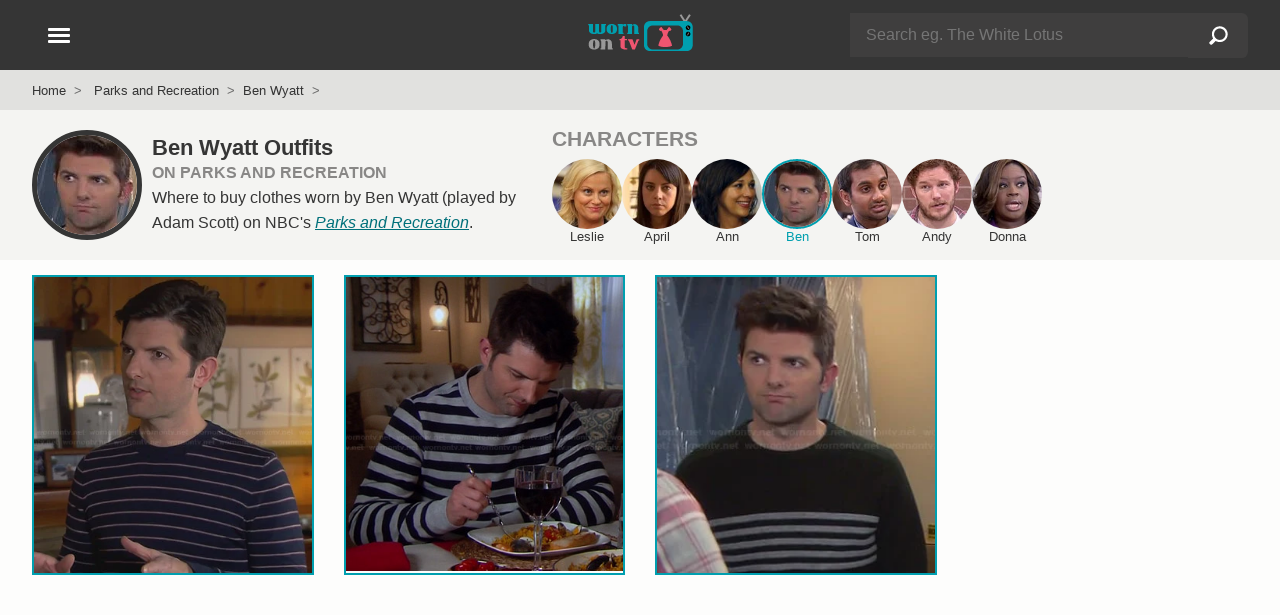

--- FILE ---
content_type: text/html; charset=UTF-8
request_url: https://wornontv.net/parks-and-recreation/ben/
body_size: 10574
content:
<!DOCTYPE html>
<html lang="en">
  <head>

		<link rel="stylesheet" type="text/css" media="all" href="/wp-content/themes/wornontv-v11/styles/style-crit-k.css?v=1.8.2">

	<link rel="stylesheet" href="/wp-content/themes/wornontv-v11/styles/style-non-d.css?v=1.3.11">

			<link rel="stylesheet" href="/wp-content/themes/wornontv-v11/styles/grid-d.css?v=1.4.9">
	
	
	
    <meta charset="utf-8">
	<meta name="viewport" content="width=device-width, initial-scale=1">
	<meta name="referrer" content="strict-origin-when-cross-origin">
	<meta name="robots" content="max-image-preview:large">

	<meta name="robots" content="noarchive">

	<link rel="manifest" href="/manifest.json">
	<meta name="theme-color" content="#ffffff">

	<link rel="apple-touch-icon" href="/apple_icon_180_v1-2.png">
	<link rel="shortcut icon" href="/favicon.ico">

	<link rel="alternate" type="application/rss+xml" title="Worn on TV RSS Feed" href="//wornontv.net/feed/">	



<script type="application/ld+json">
{
	"@context":"https://schema.org",
	"@graph":[
		{
			"@type": "Organization",
			"@id": "https://wornontv.net#organization",
			"url": "https://wornontv.net",
			"name": "WornOnTV",
			"logo": "https://wornontv.net/dottv/cdn2/images/v7/wornontv.png" ,
			"sameAs" : [ "http://www.facebook.com/wornontv",
				"https://www.x.com/wornontv",
				"https://www.pinterest.com/wornontv",
				"https://www.instagram.com/wornontv",
				"https://bsky.app/profile/wornontv.net",
				"https://mastodon.social/@wornontv",
				"https://shopmy.us/shop/wornontv",
				"https://www.threads.net/@wornontv"]
		},
		{
		"@type": "WebSite",
		"@id":"https://www.wornontv.net/#website",
		"url":"https://www.wornontv.net/",
		"name":"WornOnTV",
		"description": "Where to buy clothes you see on TV shows.   WornOnTV shows how you can shop your tv shows and buy items like clothing, shoes and accessories that are worn by actors on TV",
		"potentialAction": {
			"@type": "SearchAction",
			"target": "https://wornontv.net/?s={search_term_string}",
			"query-input": "required name=search_term_string"
		}
	}
	]
}
	
</script>


	<meta name='robots' content='index, follow, max-image-preview:large, max-snippet:-1, max-video-preview:-1' />



<style id='wp-img-auto-sizes-contain-inline-css' type='text/css'>
img:is([sizes=auto i],[sizes^="auto," i]){contain-intrinsic-size:3000px 1500px}
/*# sourceURL=wp-img-auto-sizes-contain-inline-css */
</style>
<script type="text/javascript" src="https://wornontv.net/wp-includes/js/jquery/jquery.min.js?ver=3.7.1" id="jquery-core-js" data-rocket-defer defer></script>
<script type="text/javascript" src="https://wornontv.net/wp-includes/js/jquery/jquery-migrate.min.js?ver=3.4.1" id="jquery-migrate-js" data-rocket-defer defer></script>

<title>Ben Wyatt Outfits &amp; Fashion on Parks and Recreation | Adam Scott</title>
<link data-rocket-prefetch href="https://analytics.wornontv.net" rel="dns-prefetch">
<link data-rocket-prefetch href="https://www.statcounter.com" rel="dns-prefetch"><link rel="preload" data-rocket-preload as="image" href="https://uploads.wornontv.net/2014/01/bens-green-striped-sweater.jpg" fetchpriority="high">
	<meta property="og:site_name" content="WornOnTV" >
	<meta property="fb:admins" content="512694181" >
	<meta name="twitter:site" content="@wornontv"><meta property="og:type" content="website" ><meta property="og:title" content="Ben Outfits on Parks and Recreation at WornOnTV" ><meta property="twitter:title" content="Ben Outfits on Parks and Recreation at WornOnTV" ><meta property="og:description" content="Ben Wyatt Outfits &amp; Fashion on Parks and Recreation | Adam Scott" ><meta property="twitter:description" content="Ben Wyatt Outfits &amp; Fashion on Parks and Recreation | Adam Scott" ><link rel="canonical" href="https://wornontv.net/parks-and-recreation/ben/"><meta property="og:url" content="https://wornontv.net/parks-and-recreation/ben/" ><meta property="og:image" content="https://wornontv.net/dottv/category/2831.original.jpg?ts=1769491577" ><meta property="twitter:image" content="https://wornontv.net/dottv/category/2831.original.jpg?ts=1769491577" ><meta property="twitter:card" content="summary_large_image" ><meta name="description" content="Ben Wyatt Outfits &amp; Fashion on Parks and Recreation | Adam Scott" >
<script defer data-domain="wornontv.net" src="https://analytics.wornontv.net/js/script.tagged-events.js"></script>

<style id='global-styles-inline-css' type='text/css'>
:root{--wp--preset--aspect-ratio--square: 1;--wp--preset--aspect-ratio--4-3: 4/3;--wp--preset--aspect-ratio--3-4: 3/4;--wp--preset--aspect-ratio--3-2: 3/2;--wp--preset--aspect-ratio--2-3: 2/3;--wp--preset--aspect-ratio--16-9: 16/9;--wp--preset--aspect-ratio--9-16: 9/16;--wp--preset--color--black: #000000;--wp--preset--color--cyan-bluish-gray: #abb8c3;--wp--preset--color--white: #ffffff;--wp--preset--color--pale-pink: #f78da7;--wp--preset--color--vivid-red: #cf2e2e;--wp--preset--color--luminous-vivid-orange: #ff6900;--wp--preset--color--luminous-vivid-amber: #fcb900;--wp--preset--color--light-green-cyan: #7bdcb5;--wp--preset--color--vivid-green-cyan: #00d084;--wp--preset--color--pale-cyan-blue: #8ed1fc;--wp--preset--color--vivid-cyan-blue: #0693e3;--wp--preset--color--vivid-purple: #9b51e0;--wp--preset--gradient--vivid-cyan-blue-to-vivid-purple: linear-gradient(135deg,rgb(6,147,227) 0%,rgb(155,81,224) 100%);--wp--preset--gradient--light-green-cyan-to-vivid-green-cyan: linear-gradient(135deg,rgb(122,220,180) 0%,rgb(0,208,130) 100%);--wp--preset--gradient--luminous-vivid-amber-to-luminous-vivid-orange: linear-gradient(135deg,rgb(252,185,0) 0%,rgb(255,105,0) 100%);--wp--preset--gradient--luminous-vivid-orange-to-vivid-red: linear-gradient(135deg,rgb(255,105,0) 0%,rgb(207,46,46) 100%);--wp--preset--gradient--very-light-gray-to-cyan-bluish-gray: linear-gradient(135deg,rgb(238,238,238) 0%,rgb(169,184,195) 100%);--wp--preset--gradient--cool-to-warm-spectrum: linear-gradient(135deg,rgb(74,234,220) 0%,rgb(151,120,209) 20%,rgb(207,42,186) 40%,rgb(238,44,130) 60%,rgb(251,105,98) 80%,rgb(254,248,76) 100%);--wp--preset--gradient--blush-light-purple: linear-gradient(135deg,rgb(255,206,236) 0%,rgb(152,150,240) 100%);--wp--preset--gradient--blush-bordeaux: linear-gradient(135deg,rgb(254,205,165) 0%,rgb(254,45,45) 50%,rgb(107,0,62) 100%);--wp--preset--gradient--luminous-dusk: linear-gradient(135deg,rgb(255,203,112) 0%,rgb(199,81,192) 50%,rgb(65,88,208) 100%);--wp--preset--gradient--pale-ocean: linear-gradient(135deg,rgb(255,245,203) 0%,rgb(182,227,212) 50%,rgb(51,167,181) 100%);--wp--preset--gradient--electric-grass: linear-gradient(135deg,rgb(202,248,128) 0%,rgb(113,206,126) 100%);--wp--preset--gradient--midnight: linear-gradient(135deg,rgb(2,3,129) 0%,rgb(40,116,252) 100%);--wp--preset--font-size--small: 13px;--wp--preset--font-size--medium: 20px;--wp--preset--font-size--large: 36px;--wp--preset--font-size--x-large: 42px;--wp--preset--spacing--20: 0.44rem;--wp--preset--spacing--30: 0.67rem;--wp--preset--spacing--40: 1rem;--wp--preset--spacing--50: 1.5rem;--wp--preset--spacing--60: 2.25rem;--wp--preset--spacing--70: 3.38rem;--wp--preset--spacing--80: 5.06rem;--wp--preset--shadow--natural: 6px 6px 9px rgba(0, 0, 0, 0.2);--wp--preset--shadow--deep: 12px 12px 50px rgba(0, 0, 0, 0.4);--wp--preset--shadow--sharp: 6px 6px 0px rgba(0, 0, 0, 0.2);--wp--preset--shadow--outlined: 6px 6px 0px -3px rgb(255, 255, 255), 6px 6px rgb(0, 0, 0);--wp--preset--shadow--crisp: 6px 6px 0px rgb(0, 0, 0);}:where(.is-layout-flex){gap: 0.5em;}:where(.is-layout-grid){gap: 0.5em;}body .is-layout-flex{display: flex;}.is-layout-flex{flex-wrap: wrap;align-items: center;}.is-layout-flex > :is(*, div){margin: 0;}body .is-layout-grid{display: grid;}.is-layout-grid > :is(*, div){margin: 0;}:where(.wp-block-columns.is-layout-flex){gap: 2em;}:where(.wp-block-columns.is-layout-grid){gap: 2em;}:where(.wp-block-post-template.is-layout-flex){gap: 1.25em;}:where(.wp-block-post-template.is-layout-grid){gap: 1.25em;}.has-black-color{color: var(--wp--preset--color--black) !important;}.has-cyan-bluish-gray-color{color: var(--wp--preset--color--cyan-bluish-gray) !important;}.has-white-color{color: var(--wp--preset--color--white) !important;}.has-pale-pink-color{color: var(--wp--preset--color--pale-pink) !important;}.has-vivid-red-color{color: var(--wp--preset--color--vivid-red) !important;}.has-luminous-vivid-orange-color{color: var(--wp--preset--color--luminous-vivid-orange) !important;}.has-luminous-vivid-amber-color{color: var(--wp--preset--color--luminous-vivid-amber) !important;}.has-light-green-cyan-color{color: var(--wp--preset--color--light-green-cyan) !important;}.has-vivid-green-cyan-color{color: var(--wp--preset--color--vivid-green-cyan) !important;}.has-pale-cyan-blue-color{color: var(--wp--preset--color--pale-cyan-blue) !important;}.has-vivid-cyan-blue-color{color: var(--wp--preset--color--vivid-cyan-blue) !important;}.has-vivid-purple-color{color: var(--wp--preset--color--vivid-purple) !important;}.has-black-background-color{background-color: var(--wp--preset--color--black) !important;}.has-cyan-bluish-gray-background-color{background-color: var(--wp--preset--color--cyan-bluish-gray) !important;}.has-white-background-color{background-color: var(--wp--preset--color--white) !important;}.has-pale-pink-background-color{background-color: var(--wp--preset--color--pale-pink) !important;}.has-vivid-red-background-color{background-color: var(--wp--preset--color--vivid-red) !important;}.has-luminous-vivid-orange-background-color{background-color: var(--wp--preset--color--luminous-vivid-orange) !important;}.has-luminous-vivid-amber-background-color{background-color: var(--wp--preset--color--luminous-vivid-amber) !important;}.has-light-green-cyan-background-color{background-color: var(--wp--preset--color--light-green-cyan) !important;}.has-vivid-green-cyan-background-color{background-color: var(--wp--preset--color--vivid-green-cyan) !important;}.has-pale-cyan-blue-background-color{background-color: var(--wp--preset--color--pale-cyan-blue) !important;}.has-vivid-cyan-blue-background-color{background-color: var(--wp--preset--color--vivid-cyan-blue) !important;}.has-vivid-purple-background-color{background-color: var(--wp--preset--color--vivid-purple) !important;}.has-black-border-color{border-color: var(--wp--preset--color--black) !important;}.has-cyan-bluish-gray-border-color{border-color: var(--wp--preset--color--cyan-bluish-gray) !important;}.has-white-border-color{border-color: var(--wp--preset--color--white) !important;}.has-pale-pink-border-color{border-color: var(--wp--preset--color--pale-pink) !important;}.has-vivid-red-border-color{border-color: var(--wp--preset--color--vivid-red) !important;}.has-luminous-vivid-orange-border-color{border-color: var(--wp--preset--color--luminous-vivid-orange) !important;}.has-luminous-vivid-amber-border-color{border-color: var(--wp--preset--color--luminous-vivid-amber) !important;}.has-light-green-cyan-border-color{border-color: var(--wp--preset--color--light-green-cyan) !important;}.has-vivid-green-cyan-border-color{border-color: var(--wp--preset--color--vivid-green-cyan) !important;}.has-pale-cyan-blue-border-color{border-color: var(--wp--preset--color--pale-cyan-blue) !important;}.has-vivid-cyan-blue-border-color{border-color: var(--wp--preset--color--vivid-cyan-blue) !important;}.has-vivid-purple-border-color{border-color: var(--wp--preset--color--vivid-purple) !important;}.has-vivid-cyan-blue-to-vivid-purple-gradient-background{background: var(--wp--preset--gradient--vivid-cyan-blue-to-vivid-purple) !important;}.has-light-green-cyan-to-vivid-green-cyan-gradient-background{background: var(--wp--preset--gradient--light-green-cyan-to-vivid-green-cyan) !important;}.has-luminous-vivid-amber-to-luminous-vivid-orange-gradient-background{background: var(--wp--preset--gradient--luminous-vivid-amber-to-luminous-vivid-orange) !important;}.has-luminous-vivid-orange-to-vivid-red-gradient-background{background: var(--wp--preset--gradient--luminous-vivid-orange-to-vivid-red) !important;}.has-very-light-gray-to-cyan-bluish-gray-gradient-background{background: var(--wp--preset--gradient--very-light-gray-to-cyan-bluish-gray) !important;}.has-cool-to-warm-spectrum-gradient-background{background: var(--wp--preset--gradient--cool-to-warm-spectrum) !important;}.has-blush-light-purple-gradient-background{background: var(--wp--preset--gradient--blush-light-purple) !important;}.has-blush-bordeaux-gradient-background{background: var(--wp--preset--gradient--blush-bordeaux) !important;}.has-luminous-dusk-gradient-background{background: var(--wp--preset--gradient--luminous-dusk) !important;}.has-pale-ocean-gradient-background{background: var(--wp--preset--gradient--pale-ocean) !important;}.has-electric-grass-gradient-background{background: var(--wp--preset--gradient--electric-grass) !important;}.has-midnight-gradient-background{background: var(--wp--preset--gradient--midnight) !important;}.has-small-font-size{font-size: var(--wp--preset--font-size--small) !important;}.has-medium-font-size{font-size: var(--wp--preset--font-size--medium) !important;}.has-large-font-size{font-size: var(--wp--preset--font-size--large) !important;}.has-x-large-font-size{font-size: var(--wp--preset--font-size--x-large) !important;}
/*# sourceURL=global-styles-inline-css */
</style>
<meta name="generator" content="WP Rocket 3.20.3" data-wpr-features="wpr_defer_js wpr_preconnect_external_domains wpr_oci wpr_desktop" /></head>

<body class="archive category category-ben category-2831 wp-theme-wornontv-v11">


<div  class="blackout"></div>


<header >
	<div  class="constrain">

		<div  id="header-logo">
				<a href="/" title="WornOnTV.net &raquo; Home"><img src="/dottv/cdn2/images/v7/wornontv.svg" height="40" width="113" alt="WornOnTV.net"></a>
		</div>

		<div  id="header-search">
				<span id="header-search-showhide" class="hamburger hide-d">
					<span></span>
					<span></span>
				</span>
				<div id="header-search-form" class="hide-m">
					<form action="/" method="get" role="search" autocomplete="off">
						<div class="searchinput">
							<div>
								<input type="text" name="s" id="s-d"  class="s lstrigger" value="" placeholder="Search eg. The White Lotus"  aria-label="Search" data-lswhere="livesearch-dt" >
								<span class="clear-search" data-target="s-d">&#x2715;</span>
							</div>
							<input type="submit" class="search-submit" value="Search"></div>
					</form>
					<div class="livesrch" id="livesearch-dt"></div>
				</div>
		</div>


		<div  id="header-nav-wrap">
			<button class="hamburger" id="header-nav" aria-label="Open Navigation" title="Open Navigation">
				<span></span>
				<span></span>
				<span></span>
			</button>
		</div>

	</div>
</header>

<div  id="search-form" class="hide-d">
		<form action="/" method="get" role="search" autocomplete="off">
			<div class="searchinput">
				<div>
					<input type="text" name="s" id="s"  class="s lstrigger" value="" placeholder="Search eg. The White Lotus"  aria-label="Search">
					<span class="clear-search" data-target="s">&#x2715;</span>
				</div>
				<input type="submit" class="search-submit" value="Search">
			</div>
		</form>
		<div  class="livesrch" id="livesearch-m"></div>
</div>


<nav id="nav">
	<div id="nav-slide-1" class="nav-slide slideaway">
		<ul class="nav-primary">
			<li><button  class="nav-item" data-nav="sidenav-shows">Current Shows</button></li>
			<li><button class="nav-item" data-nav="sidenav-soaps">Soap Operas</button></li>
			<li><button class="nav-item" data-nav="sidenav-daily">Talk Shows</button></li>
			<li><button class="nav-item" data-nav="sidenav-reality">Reality</button></li>
			<li><button class="nav-item" data-nav="sidenav-netflix">Netflix</button></li>
			<li><a href="/shows/">A-Z Show List</a></li>
		</ul>
						
		<ul class="nav-mid">
				<li><a href="/new/">Latest Outfits</a></li><li><a href="/available-items/">Available Items</a></li><li><a href="/available-items/under100/">Under $100</a></li><li><a href="/tag/mens/">Mens</a></li><li><a href="/tag/plus-size/">Plus Size</a></li><li><a href="/brands/">Brands</a></li>		</ul>

		<ul class="nav-foot">
			<li><a href="/about/">About</a></li>
			<li><a href="/suggest/">Suggest a Show</a></li>
			<li><a href="/faq/">FAQ</a></li>
			<li><a href="/join/">Become a Contributor</a></li>
			<li><a href="/contact/">Contact</a></li>
			<li><a href="/privacy/">Privacy Policy</a></li>
			<li><a href="/terms/">Terms of Use</a></li>
		</ul>

		<div class="nav-social">
			<a href="https://pinterest.com/wornontv/" target="_blank" title="Pinterest"  rel="noopener"><img src="/dottv/cdn2/images/v8/i-pin-c.svg" alt="Pinterest" width="30" height="30" loading="lazy"></a>  
			<!--<a href="https://twitter.com/wornontv" target="_blank" title="Twitter" rel="noopener"><img src="/dottv/cdn2/images/v8/i-twitter.svg" alt="Twitter" width="30" height="30" loading="lazy"></a>-->  
			<a href="https://bsky.app/profile/wornontv.net" target="_blank" title="Bluesky" rel="noopener"><img src="/dottv/cdn2/images/v8/i-bluesky-c.svg" alt="Bluesky" width="30" height="30" loading="lazy"></a>  
			<a href="https://www.threads.net/@wornontv" target="_blank" title="Threads" rel="noopener"><img src="/dottv/cdn2/images/v8/i-threads-c.svg" alt="Threads" width="30" height="30" loading="lazy"></a>  
			<a href="https://twitter.com/wornontv" target="_blank" title="Twitter X" rel="noopener"><img src="/dottv/cdn2/images/v8/i-twitterx-c.svg" alt="Twitter X" width="30" height="30" loading="lazy"></a>  
			<a href="https://mastodon.social/@wornontv" target="_blank" title="Mastodon" rel="noopener"><img src="/dottv/cdn2/images/v8/i-mastodon-c.svg" alt="Mastodon" width="30" height="30" loading="lazy"></a>  
			<a href="https://www.facebook.com/WornOnTV" target="_blank" title="Facebook" rel="noopener"><img src="/dottv/cdn2/images/v8/i-facebook.svg" alt="Facebook" width="30" height="30" loading="lazy"></a>   
			<a href="https://www.instagram.com/wornontv/" target="_blank" title="Instagram"  rel="noopener"><img src="/dottv/cdn2/images/v8/i-insta.svg" alt="Instagram" width="30" height="30" loading="lazy"></a>  
		</div>

		
		<div class="nav-shopmy">
				<a href="https://shopmy.us/shop/wornontv" target="_blank" title="WornOnTV Shop My" class="plausible-event-name=shopmy" data-analytics-event="shopmy"><img src="https://wornontv.net/dottv/cdn2/images/now-on-shopmy.png" alt="Shop My" width="333" height="92" loading="lazy"></a> 
		</div>

	</div>


		<ul id="sidenav-shows" class="nav-slide">
			<li><button class="nav-back">Back</button></li>
			<li><span class="nav-title">Current Shows</span></li>
			<li class="nav-show-filter-wrap">
				<input type="text" class="nav-show-filter" id="nav-show-filter" placeholder="Find a show" autocomplete="off">
				<span class="clear-search" data-target="nav-show-filter">&#x2715;</span>
			</li>
			<li class="hidden" id="nav-show-filter-live-search-results"></li>
			<li class="nav-filter-list"><a href="/9-1-1/">9-1-1</a></li><li class="nav-filter-list"><a href="/abbott-elementary/">Abbott Elementary</a></li><li class="nav-filter-list"><a href="/all-american/">All American</a></li><li class="nav-filter-list"><a href="/all-american-homecoming/">All American Homecoming</a></li><li class="nav-filter-list"><a href="/alls-fair/">Alls Fair</a></li><li class="nav-filter-list"><a href="/american-horror-stories/">American Horror Stories</a></li><li class="nav-filter-list"><a href="/american-horror-story/">American Horror Story</a></li><li class="nav-filter-list"><a href="/american-idol/">American Idol</a></li><li class="nav-filter-list"><a href="/and-just-like-that/">And Just Like That</a></li><li class="nav-filter-list"><a href="/apple-cider-vinegar/">Apple Cider Vinegar</a></li><li class="nav-filter-list"><a href="/awkwafina-is-nora-from-queens/">Awkwafina is Nora From Queens</a></li><li class="nav-filter-list"><a href="/based-on-a-true-story/">Based on a True Story</a></li><li class="nav-filter-list"><a href="/beat-shazam/">Beat Shazam</a></li><li class="nav-filter-list"><a href="/beef/">Beef</a></li><li class="nav-filter-list"><a href="/bel-air/">Bel-Air</a></li><li class="nav-filter-list"><a href="/big-brother/">Big Brother</a></li><li class="nav-filter-list"><a href="/bunkd/">Bunkd</a></li><li class="nav-filter-list"><a href="/celebrations-with-lacey-chabert/">Celebrations with Lacey Chabert</a></li><li class="nav-filter-list"><a href="/celebrity-big-brother/">Celebrity Big Brother</a></li><li class="nav-filter-list"><a href="/chicago-fire/">Chicago Fire</a></li><li class="nav-filter-list"><a href="/chicago-med/">Chicago Med</a></li><li class="nav-filter-list"><a href="/chicago-pd/">Chicago PD</a></li><li class="nav-filter-list"><a href="/chucky/">Chucky</a></li><li class="nav-filter-list"><a href="/cobra-kai/">Cobra Kai</a></li><li class="nav-filter-list"><a href="/doctor-who/">Doctor Who</a></li><li class="nav-filter-list"><a href="/echo/">Echo</a></li><li class="nav-filter-list"><a href="/elsbeth/">Elsbeth</a></li><li class="nav-filter-list"><a href="/emily-in-paris/">Emily in Paris</a></li><li class="nav-filter-list"><a href="/euphoria/">Euphoria</a></li><li class="nav-filter-list"><a href="/forever/">Forever</a></li><li class="nav-filter-list"><a href="/generation-gap/">Generation Gap</a></li><li class="nav-filter-list"><a href="/ghosts/">Ghosts</a></li><li class="nav-filter-list"><a href="/ginny-georgia/">Ginny &amp; Georgia</a></li><li class="nav-filter-list"><a href="/good-trouble/">Good Trouble</a></li><li class="nav-filter-list"><a href="/greys-anatomy/">Greys Anatomy</a></li><li class="nav-filter-list"><a href="/grown-ish/">Grown-ish</a></li><li class="nav-filter-list"><a href="/hart-to-heart/">Hart to Heart</a></li><li class="nav-filter-list"><a href="/heartstopper/">Heartstopper</a></li><li class="nav-filter-list"><a href="/high-potential/">High Potential</a></li><li class="nav-filter-list"><a href="/hollywood-squares/">Hollywood Squares</a></li><li class="nav-filter-list"><a href="/honestly-cavallari-the-headline-tour/">Honestly Cavallari The Headline Tour</a></li><li class="nav-filter-list"><a href="/leanne/">Leanne</a></li><li class="nav-filter-list"><a href="/loot/">Loot</a></li><li class="nav-filter-list"><a href="/love-island-usa/">Love Island USA</a></li><li class="nav-filter-list"><a href="/matlock/">Matlock</a></li><li class="nav-filter-list"><a href="/mr-mrs-smith/">Mr. &amp; Mrs. Smith</a></li><li class="nav-filter-list"><a href="/murder-in-a-small-town/">Murder in a Small Town</a></li><li class="nav-filter-list"><a href="/my-life-with-the-walter-boys/">My Life with the Walter Boys</a></li><li class="nav-filter-list"><a href="/next-gen-nyc/">Next Gen NYC</a></li><li class="nav-filter-list"><a href="/no-good-deed/">No Good Deed</a></li><li class="nav-filter-list"><a href="/nobody-wants-this/">Nobody Wants This</a></li><li class="nav-filter-list"><a href="/only-murders-in-the-building/">Only Murders in the Building</a></li><li class="nav-filter-list"><a href="/outer-banks/">Outer Banks</a></li><li class="nav-filter-list"><a href="/owning-manhattan/">Owning Manhattan</a></li><li class="nav-filter-list"><a href="/paris-and-nicole-the-encore/">Paris and Nicole The Encore</a></li><li class="nav-filter-list"><a href="/paris-in-love/">Paris in Love</a></li><li class="nav-filter-list"><a href="/password/">Password</a></li><li class="nav-filter-list"><a href="/reasonable-doubt/">Reasonable Doubt</a></li><li class="nav-filter-list"><a href="/running-point/">Running Point</a></li><li class="nav-filter-list"><a href="/selena-chef/">Selena + Chef</a></li><li class="nav-filter-list"><a href="/selena-restaurant/">Selena + Restaurant</a></li><li class="nav-filter-list"><a href="/selling-sunset/">Selling Sunset</a></li><li class="nav-filter-list"><a href="/selling-the-oc/">Selling the OC</a></li><li class="nav-filter-list"><a href="/shifting-gears/">Shifting Gears</a></li><li class="nav-filter-list"><a href="/sirens/">Sirens</a></li><li class="nav-filter-list"><a href="/southern-charm/">Southern Charm</a></li><li class="nav-filter-list"><a href="/stranger-things/">Stranger Things</a></li><li class="nav-filter-list"><a href="/sweet-magnolias/">Sweet Magnolias</a></li><li class="nav-filter-list"><a href="/the-bachelorette/">The Bachelorette</a></li><li class="nav-filter-list"><a href="/the-better-sister/">The Better Sister</a></li><li class="nav-filter-list"><a href="/the-boys/">The Boys</a></li><li class="nav-filter-list"><a href="/the-chi/">The Chi</a></li><li class="nav-filter-list"><a href="/the-comeback/">The Comeback</a></li><li class="nav-filter-list"><a href="/the-end-of-an-era/">The End of an Era</a></li><li class="nav-filter-list"><a href="/the-equalizer/">The Equalizer</a></li><li class="nav-filter-list"><a href="/the-family-stallone/">The Family Stallone</a></li><li class="nav-filter-list"><a href="/the-four-seasons/">The Four Seasons</a></li><li class="nav-filter-list"><a href="/the-girlfriend/">The Girlfriend</a></li><li class="nav-filter-list"><a href="/the-golden-bachelor/">The Golden Bachelor</a></li><li class="nav-filter-list"><a href="/the-golden-bachelorette/">The Golden Bachelorette</a></li><li class="nav-filter-list"><a href="/the-kardashians/">The Kardashians</a></li><li class="nav-filter-list"><a href="/the-lincoln-lawyer/">The Lincoln Lawyer</a></li><li class="nav-filter-list"><a href="/the-mcbee-dynasty-real-american-cowboys/">The McBee Dynasty Real American Cowboys</a></li><li class="nav-filter-list"><a href="/the-morning-show/">The Morning Show</a></li><li class="nav-filter-list"><a href="/the-neighborhood/">The Neighborhood</a></li><li class="nav-filter-list"><a href="/the-paper/">The Paper</a></li><li class="nav-filter-list"><a href="/the-real-housewives-of-atlanta/">The Real Housewives of Atlanta</a></li><li class="nav-filter-list"><a href="/the-real-housewives-of-beverly-hills/">The Real Housewives of Beverly Hills</a></li><li class="nav-filter-list"><a href="/the-real-housewives-of-dallas/">The Real Housewives of Dallas</a></li><li class="nav-filter-list"><a href="/the-real-housewives-of-dubai/">The Real Housewives of Dubai</a></li><li class="nav-filter-list"><a href="/the-real-housewives-of-miami/">The Real Housewives of Miami</a></li><li class="nav-filter-list"><a href="/the-real-housewives-of-new-jersey/">The Real Housewives of New Jersey</a></li><li class="nav-filter-list"><a href="/the-real-housewives-of-new-york-city/">The Real Housewives of New York City</a></li><li class="nav-filter-list"><a href="/the-real-housewives-of-orange-county/">The Real Housewives of Orange County</a></li><li class="nav-filter-list"><a href="/the-real-housewives-of-potomac/">The Real Housewives of Potomac</a></li><li class="nav-filter-list"><a href="/the-real-housewives-of-salt-lake-city/">The Real Housewives of Salt Lake City</a></li><li class="nav-filter-list"><a href="/the-real-housewives-ultimate-girls-trip/">The Real Housewives Ultimate Girls Trip</a></li><li class="nav-filter-list"><a href="/the-runarounds/">The Runarounds</a></li><li class="nav-filter-list"><a href="/the-secret-lives-of-mormon-wives/">The Secret Lives of Mormon Wives</a></li><li class="nav-filter-list"><a href="/the-sex-lives-of-college-girls/">The Sex Lives of College Girls</a></li><li class="nav-filter-list"><a href="/the-studio/">The Studio</a></li><li class="nav-filter-list"><a href="/the-upshaws/">The Upshaws</a></li><li class="nav-filter-list"><a href="/the-valley/">The Valley</a></li><li class="nav-filter-list"><a href="/the-voice/">The Voice</a></li><li class="nav-filter-list"><a href="/the-white-lotus/">The White Lotus</a></li><li class="nav-filter-list"><a href="/tyler-perrys-sistas/">Tyler Perrys Sistas</a></li><li class="nav-filter-list"><a href="/unprisoned/">UnPrisoned</a></li><li class="nav-filter-list"><a href="/we-were-liars/">We Were Liars</a></li><li class="nav-filter-list"><a href="/wednesday/">Wednesday</a></li><li class="nav-filter-list"><a href="/will-trent/">Will Trent</a></li><li class="nav-filter-list"><a href="/with-love-meghan/">With Love Meghan</a></li><li class="nav-filter-list"><a href="/xo-kitty/">XO Kitty</a></li><li class="nav-filter-list"><a href="/you/">You</a></li>		</ul>

		<ul id="sidenav-soaps" class="nav-slide">
			<li><button class="nav-back">Back</button></li>
			<li><span class="nav-title">Soap Operas</span></li>
			<li class="show-status-3"><a href="/beyond-the-gates/">Beyond the Gates</a></li><li class="show-status-3"><a href="/days-of-our-lives/">Days of our Lives</a></li><li class="show-status-3"><a href="/general-hospital/">General Hospital</a></li><li class="show-status-3"><a href="/the-bold-and-the-beautiful/">The Bold and the Beautiful</a></li><li class="show-status-3"><a href="/the-young-and-the-restless/">The Young and the Restless</a></li>		</ul>
									
		<ul id="sidenav-daily" class="nav-slide">
			<li><button class="nav-back">Back</button></li>
			<li><span class="nav-title">Talk Shows</span></li>
			<li class="show-status-3"><a href="/e-news/">E! News</a></li><li class="show-status-3"><a href="/live-with-kelly/">Live with Kelly and Mark</a></li><li class="show-status-3"><a href="/good-morning-america/">Good Morning America</a></li><li class="show-status-3"><a href="/today/">Today</a></li><li class="show-status-3"><a href="/the-view/">The View</a></li><li class="show-status-3"><a href="/the-talk/">The Talk</a></li><li class="show-status-2"><a href="/the-project/">The Project</a></li><li class="show-status-1"><a href="/big-brother/">Big Brother</a></li><li class="show-status-2"><a href="/the-wendy-williams-show/">The Wendy Williams Show</a></li><li class="show-status-2"><a href="/the-real/">The Real</a></li><li class="show-status-0"><a href="/the-voice/">The Voice</a></li><li class="show-status-3"><a href="/cbs-mornings/">CBS Mornings</a></li><li class="show-status-2"><a href="/busy-tonight/">Busy Tonight</a></li><li class="show-status-1"><a href="/american-idol/">American Idol</a></li><li class="show-status-3"><a href="/cbs-evening-news/">CBS Evening News</a></li><li class="show-status-3"><a href="/the-kelly-clarkson-show/">The Kelly Clarkson Show</a></li><li class="show-status-3"><a href="/tamron-hall-show/">Tamron Hall Show</a></li><li class="show-status-2"><a href="/a-little-late-with-lilly-singh/">A Little Late with Lilly Singh</a></li><li class="show-status-3"><a href="/access-hollywood/">Access Hollywood</a></li><li class="show-status-3"><a href="/the-drew-barrymore-show/">The Drew Barrymore Show</a></li><li class="show-status-3"><a href="/the-price-is-right/">The Price is Right</a></li><li class="show-status-3"><a href="/extra/">Extra</a></li><li class="show-status-1"><a href="/generation-gap/">Generation Gap</a></li><li class="show-status-1"><a href="/password/">Password</a></li><li class="show-status-3"><a href="/sherri/">Sherri</a></li><li class="show-status-3"><a href="/the-jennifer-hudson-show/">The Jennifer Hudson Show</a></li><li class="show-status-3"><a href="/nbc-news-daily/">NBC News Daily</a></li>		</ul>

		<ul id="sidenav-reality" class="nav-slide">
			<li><button class="nav-back">Back</button></li>
			<li><span class="nav-title">Reality Shows</span></li>
			<li class="show-status-1"><a href="/beat-shazam/">Beat Shazam</a></li><li class="show-status-1"><a href="/celebrations-with-lacey-chabert/">Celebrations with Lacey Chabert</a></li><li class="show-status-2"><a href="/celebrity-dating-game/">Celebrity Dating Game</a></li><li class="show-status-2"><a href="/harry-and-meghan/">Harry and Meghan</a></li><li class="show-status-1"><a href="/hart-to-heart/">Hart to Heart</a></li><li class="show-status-1"><a href="/hollywood-squares/">Hollywood Squares</a></li><li class="show-status-1"><a href="/honestly-cavallari-the-headline-tour/">Honestly Cavallari The Headline Tour</a></li><li class="show-status-2"><a href="/keeping-up-with-the-kardashians/">Keeping Up with the Kardashians</a></li><li class="show-status-1"><a href="/love-island-usa/">Love Island USA</a></li><li class="show-status-1"><a href="/next-gen-nyc/">Next Gen NYC</a></li><li class="show-status-1"><a href="/owning-manhattan/">Owning Manhattan</a></li><li class="show-status-1"><a href="/paris-and-nicole-the-encore/">Paris and Nicole The Encore</a></li><li class="show-status-1"><a href="/paris-in-love/">Paris in Love</a></li><li class="show-status-1"><a href="/selena-chef/">Selena + Chef</a></li><li class="show-status-1"><a href="/selena-restaurant/">Selena + Restaurant</a></li><li class="show-status-1"><a href="/selling-sunset/">Selling Sunset</a></li><li class="show-status-0"><a href="/southern-charm/">Southern Charm</a></li><li class="show-status-1"><a href="/the-bachelorette/">The Bachelorette</a></li><li class="show-status-2"><a href="/the-chase/">The Chase</a></li><li class="show-status-0"><a href="/the-end-of-an-era/">The End of an Era</a></li><li class="show-status-1"><a href="/the-family-stallone/">The Family Stallone</a></li><li class="show-status-1"><a href="/the-golden-bachelor/">The Golden Bachelor</a></li><li class="show-status-1"><a href="/the-golden-bachelorette/">The Golden Bachelorette</a></li><li class="show-status-1"><a href="/the-mcbee-dynasty-real-american-cowboys/">The McBee Dynasty Real American Cowboys</a></li><li class="show-status-1"><a href="/the-real-housewives-of-atlanta/">The Real Housewives of Atlanta</a></li><li class="show-status-0"><a href="/the-real-housewives-of-beverly-hills/">The Real Housewives of Beverly Hills</a></li><li class="show-status-1"><a href="/the-real-housewives-of-dallas/">The Real Housewives of Dallas</a></li><li class="show-status-1"><a href="/the-real-housewives-of-new-jersey/">The Real Housewives of New Jersey</a></li><li class="show-status-1"><a href="/the-real-housewives-of-new-york-city/">The Real Housewives of New York City</a></li><li class="show-status-0"><a href="/the-real-housewives-of-orange-county/">The Real Housewives of Orange County</a></li><li class="show-status-0"><a href="/the-real-housewives-of-potomac/">The Real Housewives of Potomac</a></li><li class="show-status-0"><a href="/the-real-housewives-of-salt-lake-city/">The Real Housewives of Salt Lake City</a></li><li class="show-status-1"><a href="/the-real-housewives-ultimate-girls-trip/">The Real Housewives Ultimate Girls Trip</a></li><li class="show-status-2"><a href="/the-real-love-boat/">The Real Love Boat</a></li><li class="show-status-1"><a href="/the-secret-lives-of-mormon-wives/">The Secret Lives of Mormon Wives</a></li><li class="show-status-1"><a href="/the-valley/">The Valley</a></li><li class="show-status-2"><a href="/very-cavallari/">Very Cavallari</a></li><li class="show-status-1"><a href="/with-love-meghan/">With Love Meghan</a></li>		</ul>

		<ul id="sidenav-netflix" class="nav-slide">
			<li><button class="nav-back">Back</button></li>
			<li><span class="nav-title">Netflix</span></li>
			<li class="show-status-2"><a href="/13-reasons-why/">13 Reasons Why</a></li><li class="show-status-2"><a href="/alexa-katie/">Alexa &amp; Katie</a></li><li class="show-status-2"><a href="/anatomy-of-a-scandal/">Anatomy of a Scandal</a></li><li class="show-status-1"><a href="/apple-cider-vinegar/">Apple Cider Vinegar</a></li><li class="show-status-1"><a href="/beef/">Beef</a></li><li class="show-status-2"><a href="/blackaf/">BlackAF</a></li><li class="show-status-2"><a href="/chilling-adventures-of-sabrina/">Chilling Adventures of Sabrina</a></li><li class="show-status-1"><a href="/cobra-kai/">Cobra Kai</a></li><li class="show-status-2"><a href="/dead-to-me/">Dead to Me</a></li><li class="show-status-2"><a href="/dear-white-people/">Dear White People</a></li><li class="show-status-2"><a href="/elite/">Elite</a></li><li class="show-status-0"><a href="/emily-in-paris/">Emily in Paris</a></li><li class="show-status-2"><a href="/family-reunion/">Family Reunion</a></li><li class="show-status-2"><a href="/fate-the-winx-saga/">Fate The Winx Saga</a></li><li class="show-status-2"><a href="/first-kill/">First Kill</a></li><li class="show-status-1"><a href="/forever/">Forever</a></li><li class="show-status-2"><a href="/from-scratch/">From Scratch</a></li><li class="show-status-2"><a href="/fuller-house/">Fuller House</a></li><li class="show-status-2"><a href="/gilmore-girls/">Gilmore Girls</a></li><li class="show-status-1"><a href="/ginny-georgia/">Ginny &amp; Georgia</a></li><li class="show-status-2"><a href="/girlboss/">Girlboss</a></li><li class="show-status-2"><a href="/glamorous/">Glamorous</a></li><li class="show-status-2"><a href="/grace-and-frankie/">Grace and Frankie</a></li><li class="show-status-2"><a href="/gypsy/">Gypsy</a></li><li class="show-status-2"><a href="/harry-and-meghan/">Harry and Meghan</a></li><li class="show-status-1"><a href="/heartstopper/">Heartstopper</a></li><li class="show-status-2"><a href="/holidate/">Holidate (2020)</a></li><li class="show-status-2"><a href="/house-of-cards/">House of Cards</a></li><li class="show-status-2"><a href="/insatiable/">Insatiable</a></li><li class="show-status-2"><a href="/inventing-anna/">Inventing Anna</a></li><li class="show-status-2"><a href="/jessica-jones/">Jessica Jones</a></li><li class="show-status-2"><a href="/julie-and-the-phantoms/">Julie and the Phantoms</a></li><li class="show-status-2"><a href="/kaos/">Kaos</a></li><li class="show-status-2"><a href="/lucifer/">Lucifer</a></li><li class="show-status-1"><a href="/my-life-with-the-walter-boys/">My Life with the Walter Boys</a></li><li class="show-status-2"><a href="/never-have-i-ever/">Never Have I Ever</a></li><li class="show-status-1"><a href="/no-good-deed/">No Good Deed</a></li><li class="show-status-2"><a href="/no-good-nick/">No Good Nick</a></li><li class="show-status-0"><a href="/nobody-wants-this/">Nobody Wants This</a></li><li class="show-status-1"><a href="/outer-banks/">Outer Banks</a></li><li class="show-status-1"><a href="/owning-manhattan/">Owning Manhattan</a></li><li class="show-status-2"><a href="/partner-track/">Partner Track</a></li><li class="show-status-1"><a href="/running-point/">Running Point</a></li><li class="show-status-2"><a href="/santa-clarita-diet/">Santa Clarita Diet</a></li><li class="show-status-1"><a href="/selling-sunset/">Selling Sunset</a></li><li class="show-status-1"><a href="/selling-the-oc/">Selling the OC</a></li><li class="show-status-2"><a href="/sex-education/">Sex Education</a></li><li class="show-status-2"><a href="/sex-life/">Sex/Life</a></li><li class="show-status-1"><a href="/sirens/">Sirens</a></li><li class="show-status-0"><a href="/stranger-things/">Stranger Things</a></li><li class="show-status-1"><a href="/sweet-magnolias/">Sweet Magnolias</a></li><li class="show-status-2"><a href="/teenage-bounty-hunters/">Teenage Bounty Hunters</a></li><li class="show-status-2"><a href="/the-baby-sitters-club/">The Baby-Sitters Club</a></li><li class="show-status-2"><a href="/the-duchess/">The Duchess</a></li><li class="show-status-2"><a href="/the-expanding-universe-of-ashley-garcia/">The Expanding Universe of Ashley Garcia</a></li><li class="show-status-1"><a href="/the-four-seasons/">The Four Seasons</a></li><li class="show-status-2"><a href="/the-haunting-of-bly-manor/">The Haunting of Bly Manor</a></li><li class="show-status-0"><a href="/the-lincoln-lawyer/">The Lincoln Lawyer</a></li><li class="show-status-2"><a href="/the-perfect-couple/">The Perfect Couple</a></li><li class="show-status-2"><a href="/the-politician/">The Politician</a></li><li class="show-status-2"><a href="/the-society/">The Society</a></li><li class="show-status-2"><a href="/the-umbrella-academy/">The Umbrella Academy</a></li><li class="show-status-0"><a href="/the-upshaws/">The Upshaws</a></li><li class="show-status-2"><a href="/tiny-pretty-things/">Tiny Pretty Things</a></li><li class="show-status-2"><a href="/trinkets/">Trinkets</a></li><li class="show-status-2"><a href="/unbreakable-kimmy-schmidt/">Unbreakable Kimmy Schmidt</a></li><li class="show-status-1"><a href="/wednesday/">Wednesday</a></li><li class="show-status-2"><a href="/what-if/">What/If</a></li><li class="show-status-2"><a href="/white-lines/">White Lines</a></li><li class="show-status-1"><a href="/with-love-meghan/">With Love Meghan</a></li><li class="show-status-1"><a href="/you/">You</a></li>		</ul>

</nav>

<div  id="closesidebars"></div>


<div  id="pagewrap"><div  class="bc alt-bc">
	<div  class="constrain">
		<ul class="breadcrumbs">
			<li><a href="/">Home</a></li>
												
			<li><a href="/parks-and-recreation/">Parks and Recreation</a></li><li><a href="/parks-and-recreation/ben/">Ben Wyatt</a></li>

		</ul>
						</div>		
</div>



	<div  id="category-head-wrap" class="child-category-head-wrap">
		<div  class="constrain ">
			<div id="category-head">


				<div id="child-category-image">
					<img src="/dottv/category/2831.original.jpg" alt="Ben on Parks and Recreation" width="100" height="100">
				</div>



				<div id="child-category-para">
					<h1>Ben Wyatt Outfits <span>on Parks and Recreation</span></h1>
					<p>Where to buy clothes worn by  Ben Wyatt					 (played by Adam Scott)							on NBC's <em><a href="/parks-and-recreation/">Parks and Recreation</a></em>.</p>
				</div>

				<div class="chlist">
						<h3>Characters</h3>
					<span class="characters-wrap characters-highnum "><span class="character-link  "><a href='/parks-and-recreation/leslie/' title="Leslie Knope"><span class="charbgpic"><img src="/dottv/category/1464.original.jpg" loading="lazy" width="80" height="80" alt="Photo of Leslie Knope"></span>Leslie</a></span><span class="character-link  "><a href='/parks-and-recreation/april-ludgate/' title="April Ludgate"><span class="charbgpic"><img src="/dottv/category/1463.original.jpg" loading="lazy" width="80" height="80" alt="Photo of April Ludgate"></span>April</a></span><span class="character-link  "><a href='/parks-and-recreation/ann/' title="Ann Perkins"><span class="charbgpic"><img src="/dottv/category/1465.original.jpg" loading="lazy" width="80" height="80" alt="Photo of Ann Perkins"></span>Ann</a></span><span class="character-link current "><a href='/parks-and-recreation/ben/' title="Ben Wyatt"><span class="charbgpic"><img src="/dottv/category/2831.original.jpg" loading="lazy" width="80" height="80" alt="Photo of Ben Wyatt"></span>Ben</a></span><span class="character-link  "><a href='/parks-and-recreation/tom-haverford/' title="Tom Haverford"><span class="charbgpic"><img src="/dottv/category/4618.original.jpg" loading="lazy" width="80" height="80" alt="Photo of Tom Haverford"></span>Tom</a></span><span class="character-link  "><a href='/parks-and-recreation/andy-dwyer/' title="Andy Dwyer"><span class="charbgpic"><img src="/dottv/category/4619.original.jpg" loading="lazy" width="80" height="80" alt="Photo of Andy Dwyer"></span>Andy</a></span><span class="character-link  "><a href='/parks-and-recreation/donna-meagle/' title="Donna Meagle"><span class="charbgpic"><img src="/dottv/category/4930.original.jpg" loading="lazy" width="80" height="80" alt="Photo of Donna Meagle"></span>Donna</a></span></span><div class="morechars-scroll-right"><span class="arrowright"></span></div><div class="morechars-scroll-left"><span class="arrowleft"></span></div>
				</div>
			</div>
		</div>
	</div>







<div  class="constrain">

	<div  id="grid">


		

<div class="loop apost loop-slide  noslide">
					<a href="https://wornontv.net/29057/" data-value="0"><span class="post-image">
							<img src="https://uploads.wornontv.net/2014/03/bens-navy-striped-sweater.jpg" alt="Ben's navy blue striped sweater on Parks and Recreation" class=" fade-in"  width="365"   height="423"  >						</span><span class="post-over">
							<span>Ben's navy blue striped sweater on Parks and Recreation <span class="arrow-right"></span></span>
						</span></a></div><div class="loop apost loop-slide  noslide">
					<a href="https://wornontv.net/27731/" data-value="1"><span class="post-image">
							<img src="https://uploads.wornontv.net/2014/02/bens-navy-striped-sweater.jpg" alt="Ben's navy and grey striped sweater on Parks and Recreation" class=" fade-in"  width="355"   height="376"  >						</span><span class="post-over">
							<span>Ben's navy and grey striped sweater on Parks and Recreation <span class="arrow-right"></span></span>
						</span></a></div><div class="loop apost loop-slide  noslide">
					<a href="https://wornontv.net/26704/" data-value="2"><span class="post-image">
							<img fetchpriority="high" src="https://uploads.wornontv.net/2014/01/bens-green-striped-sweater.jpg" alt="Ben's dark green sweater with stripes on Parks and Recreation" class=" fade-in"  width="268"   height="491"  >						</span><span class="post-over">
							<span>Ben's dark green sweater with stripes on Parks and Recreation <span class="arrow-right"></span></span>
						</span></a></div></div>
<div  class="pagination">
			</div>
</div>



<script type="application/ld+json">
{
	"@context":"https://schema.org",
	"@graph":[

	{
	  "@type": "TVSeries",
	  "@id":"https://wornontv.net/parks-and-recreation/#tvseries",
	  "name": "Parks and Recreation",
	  "url": "https://wornontv.net/parks-and-recreation/",
	  "image": "https://wornontv.net/dottv/category/1462.original.png",
		"sameAs":[
			"http://www.nbc.com/parks-and-recreation/","https://www.imdb.com/title/tt1266020/"		]

			,
		"actor": {
			"@type": "PerformanceRole",
		    "@id": "https://wornontv.net/parks-and-recreation/ben/#performancerole",
			"url": "https://wornontv.net/parks-and-recreation/ben/",
			"actor": {
				"@type": "Person",
				"name": "Adam Scott"
			},
			"characterName": "Ben Wyatt"
		}
	},

	

	{
		"@type":"CollectionPage",
		"@id":"https://wornontv.net/parks-and-recreation/ben/#collectionpage",
		"url":"https://wornontv.net/parks-and-recreation/ben/",

					"description": "Parks and Recreation Outfits on NBC",
		
				"image":"https://uploads.wornontv.net/2015/02/aprils-green-shift-dress.jpg",
		



		"inLanguage":"en-US",

		"name":"Ben Wyatt of Parks and Recreation",


	"significantLink": 
		[
				"https://wornontv.net/parks-and-recreation/leslie/","https://wornontv.net/parks-and-recreation/april-ludgate/","https://wornontv.net/parks-and-recreation/ann/","https://wornontv.net/parks-and-recreation/tom-haverford/","https://wornontv.net/parks-and-recreation/andy-dwyer/","https://wornontv.net/parks-and-recreation/donna-meagle/"		],


				"keywords": "Parks and Recreation, NBC, tv, tv shows, fashion, Ben, Ben Wyatt, Adam Scott",




		"isPartOf":
		{
			"@type":"WebSite",
			"@id":"https://wornontv.net/#website"
		},
		"breadcrumb":
		{
			"@type":"BreadcrumbList",
			"@id":"https://wornontv.net/#bc",
			"itemListElement":[
			{
				"@type":"ListItem",
				"position":1,
				"item":
				{
					"@type":"WebPage",
					"@id":"https://wornontv.net/#webpage",
					"url":"https://wornontv.net/",
					"name":"WornOnTV"
				}
			},
			{
				"@type":"ListItem",
				"position":2,
				"item":
				{
					"@type":"WebPage",
					"@id":"https://wornontv.net/parks-and-recreation/#webpage",
					"url":"https://wornontv.net/parks-and-recreation/",
					"name":"Parks and Recreation"
				}
			}
							,
			{
				"@type":"ListItem",
				"position":3,
				"item":
				{
					"@type":"WebPage",
					"@id":"https://wornontv.net/parks-and-recreation/ben/#webpage",
					"url":"https://wornontv.net/parks-and-recreation/ben/",
					"name":"Ben Wyatt"
				}
		} 	]}		}
	]}
</script>
</div>
</div>

<div  id="footer">
		<div  class="assoc"></div>
</div>
	<script src="/wp-content/themes/wornontv-v11/js/js-crit-b.js" data-rocket-defer defer></script>	
<script>window.addEventListener('DOMContentLoaded', function() {
 if (jQuery('.adsbygoogle').length){ 
		jQuery('<script>').attr({
		src: 'https://pagead2.googlesyndication.com/pagead/js/adsbygoogle.js?client=ca-pub-9186188093244331',
		type: 'text/javascript',
		/*async: 'true',*/
		crossorigin: 'anonymous'
		 }).appendTo('body');
	
  }

  if (jQuery('#single-loadad').length){ 
    jQuery( "#single-loadad" ).prepend( "<h3>Advertisement</h3>" );
  }

});</script>







 



<script src="/wp-content/themes/wornontv-v11/js/js-b.js?v=1.3.9"  data-rocket-defer defer></script>


<!-- Default Statcounter code for Wornontv.net https://wornontv.net -->
<script type="text/javascript">
var sc_project=7618339; 
var sc_invisible=1; 
var sc_security="e2dd1db3"; 
</script>
<script type="text/javascript"
src="https://www.statcounter.com/counter/counter.js"
async></script>
<noscript><div class="statcounter"><a title="Web Analytics
Made Easy - Statcounter" href="https://statcounter.com/"
target="_blank"><img class="statcounter"
src="https://c.statcounter.com/7618339/0/e2dd1db3/1/"
alt="Web Analytics Made Easy - Statcounter"
referrerPolicy="no-referrer-when-downgrade"></a></div></noscript>
<!-- End of Statcounter Code -->



<script type="speculationrules">
{"prefetch":[{"source":"document","where":{"and":[{"href_matches":"/*"},{"not":{"href_matches":["/wp-*.php","/wp-admin/*","/*","/wp-content/*","/wp-content/plugins/*","/wp-content/themes/wornontv-v11/*","/*\\?(.+)"]}},{"not":{"selector_matches":"a[rel~=\"nofollow\"]"}},{"not":{"selector_matches":".no-prefetch, .no-prefetch a"}}]},"eagerness":"conservative"}]}
</script>

<script defer src="https://static.cloudflareinsights.com/beacon.min.js/vcd15cbe7772f49c399c6a5babf22c1241717689176015" integrity="sha512-ZpsOmlRQV6y907TI0dKBHq9Md29nnaEIPlkf84rnaERnq6zvWvPUqr2ft8M1aS28oN72PdrCzSjY4U6VaAw1EQ==" data-cf-beacon='{"version":"2024.11.0","token":"b7fe71d16c354a5cbc8d881df1770aaf","server_timing":{"name":{"cfCacheStatus":true,"cfEdge":true,"cfExtPri":true,"cfL4":true,"cfOrigin":true,"cfSpeedBrain":true},"location_startswith":null}}' crossorigin="anonymous"></script>
</body>
</html>

<!-- This website is like a Rocket, isn't it? Performance optimized by WP Rocket. Learn more: https://wp-rocket.me - Debug: cached@1769491577 -->

--- FILE ---
content_type: image/svg+xml
request_url: https://wornontv.net/dottv/cdn2/images/v7/wornontv.svg
body_size: 3007
content:
<?xml version="1.0" encoding="UTF-8" standalone="no"?>
<svg
   xmlns:dc="http://purl.org/dc/elements/1.1/"
   xmlns:cc="http://creativecommons.org/ns#"
   xmlns:rdf="http://www.w3.org/1999/02/22-rdf-syntax-ns#"
   xmlns:svg="http://www.w3.org/2000/svg"
   xmlns="http://www.w3.org/2000/svg"
   viewBox="0 0 150.66667 53.333332"
   height="53.333332"
   width="150.66667"
   xml:space="preserve"
   id="svg3836"
   version="1.1"><metadata
     id="metadata3842"><rdf:RDF><cc:Work
         rdf:about=""><dc:format>image/svg+xml</dc:format><dc:type
           rdf:resource="http://purl.org/dc/dcmitype/StillImage" /><dc:title></dc:title></cc:Work></rdf:RDF></metadata><defs
     id="defs3840"><clipPath
       id="clipPath3852"
       clipPathUnits="userSpaceOnUse"><path
         id="path3850"
         d="M 0,40 H 113 V 0 H 0 Z" /></clipPath></defs><g
     transform="matrix(1.3333333,0,0,-1.3333333,0,53.333333)"
     id="g3844"><g
       id="g3846"><g
         clip-path="url(#clipPath3852)"
         id="g3848"><g
           transform="translate(21.3594,27.7056)"
           id="g3854"><path
             id="path3856"
             style="fill:#009faf;fill-opacity:1;fill-rule:nonzero;stroke:none"
             d="m 0,0 v -4.932 c 0,-1.191 -0.479,-2.13 -1.438,-2.815 -0.959,-0.683 -2.206,-1.027 -3.74,-1.027 -0.137,0 -0.271,0.004 -0.4,0.01 -0.131,0.008 -0.265,0.011 -0.401,0.011 -0.398,0.028 -0.792,0.092 -1.182,0.195 -0.39,0.102 -0.743,0.285 -1.058,0.544 -0.466,-0.328 -0.949,-0.537 -1.449,-0.626 -0.5,-0.089 -1.031,-0.134 -1.592,-0.134 -1.534,0 -2.782,0.344 -3.74,1.027 -0.959,0.685 -1.438,1.624 -1.438,2.815 V 0 h -0.74 v 1.212 h 4.829 v -7.397 c 0,-0.301 0.099,-0.558 0.298,-0.771 0.198,-0.211 0.462,-0.318 0.791,-0.318 0.315,0 0.572,0.119 0.77,0.36 0.199,0.239 0.298,0.517 0.298,0.831 v 7.295 h 1.973 1.952 v -7.295 c 0,-0.314 0.102,-0.592 0.308,-0.831 0.206,-0.241 0.465,-0.36 0.781,-0.36 0.315,0 0.572,0.107 0.77,0.318 0.199,0.213 0.298,0.47 0.298,0.771 V 1.212 H 0.74 L 0.74,0 Z" /></g><g
           transform="translate(28.6333,26.7607)"
           id="g3858"><path
             id="path3860"
             style="fill:#009faf;fill-opacity:1;fill-rule:nonzero;stroke:none"
             d="m 0,0 c -0.151,0.767 -0.425,1.15 -0.822,1.15 -0.384,0 -0.655,-0.383 -0.812,-1.15 -0.158,-0.768 -0.237,-1.692 -0.237,-2.774 0,-1.082 0.079,-2.004 0.237,-2.764 0.157,-0.76 0.428,-1.141 0.812,-1.141 0.397,0 0.671,0.381 0.822,1.141 0.15,0.76 0.226,1.682 0.226,2.764 C 0.226,-1.692 0.15,-0.768 0,0 M 2.887,-6.627 C 1.88,-7.442 0.644,-7.85 -0.822,-7.85 c -1.452,0 -2.685,0.408 -3.699,1.223 -1.014,0.815 -1.521,2.099 -1.521,3.853 0,1.753 0.507,3.041 1.521,3.863 1.014,0.822 2.247,1.232 3.699,1.232 1.466,0 2.702,-0.41 3.709,-1.232 1.006,-0.822 1.51,-2.11 1.51,-3.863 0,-1.754 -0.504,-3.038 -1.51,-3.853" /></g><g
           transform="translate(40.2627,26.4727)"
           id="g3862"><path
             id="path3864"
             style="fill:#009faf;fill-opacity:1;fill-rule:nonzero;stroke:none"
             d="m 0,0 -0.267,0.781 c -0.014,0 -0.031,-0.003 -0.052,-0.01 -0.02,-0.007 -0.037,-0.01 -0.051,-0.01 -0.315,-0.096 -0.603,-0.309 -0.863,-0.637 -0.26,-0.33 -0.39,-0.734 -0.39,-1.213 v -5.179 h 0.74 v -1.211 h -4.85 V 1.13 h -0.699 v 1.315 h 4.809 V 1.891 c 0.397,0.205 0.805,0.362 1.223,0.472 0.417,0.109 0.852,0.164 1.304,0.164 0.151,0 0.308,-0.006 0.472,-0.02 C 1.541,2.493 1.706,2.472 1.87,2.445 V 0 Z" /></g><g
           transform="translate(50.207,18.9932)"
           id="g3866"><path
             id="path3868"
             style="fill:#009faf;fill-opacity:1;fill-rule:nonzero;stroke:none"
             d="m 0,0 v 7.397 c 0,0.301 -0.103,0.555 -0.308,0.76 -0.206,0.206 -0.459,0.309 -0.761,0.309 -0.342,0 -0.609,-0.12 -0.801,-0.36 C -2.062,7.866 -2.158,7.589 -2.158,7.274 V 0 h -4.787 v 1.315 h 0.698 V 8.61 h -0.698 v 1.315 h 4.787 V 8.938 c 0.343,0.302 0.726,0.538 1.151,0.709 0.424,0.171 0.877,0.257 1.357,0.257 1.026,0 1.911,-0.37 2.65,-1.11 C 3.74,8.055 4.109,7.171 4.109,6.144 V 1.212 H 4.85 V 0 Z" /></g><g
           style="fill:#999999;fill-opacity:1"
           transform="translate(10.998,11.5996)"
           id="g3870"><path
             id="path3872"
             style="fill:#999999;fill-opacity:1;fill-rule:nonzero;stroke:none"
             d="m 0,0 c -0.158,0.803 -0.444,1.204 -0.86,1.204 -0.401,0 -0.685,-0.401 -0.849,-1.204 -0.165,-0.803 -0.248,-1.771 -0.248,-2.903 0,-1.134 0.083,-2.097 0.248,-2.893 0.164,-0.795 0.448,-1.193 0.849,-1.193 0.416,0 0.702,0.398 0.86,1.193 C 0.158,-5 0.237,-4.037 0.237,-2.903 0.237,-1.771 0.158,-0.803 0,0 M 3.021,-6.936 C 1.968,-7.789 0.674,-8.215 -0.86,-8.215 c -1.52,0 -2.809,0.426 -3.87,1.279 -1.062,0.853 -1.592,2.198 -1.592,4.033 0,1.835 0.53,3.182 1.592,4.043 1.061,0.859 2.35,1.289 3.87,1.289 1.534,0 2.828,-0.43 3.881,-1.289 1.054,-0.861 1.581,-2.208 1.581,-4.043 0,-1.835 -0.527,-3.18 -1.581,-4.033" /></g><g
           style="opacity:0"
           transform="translate(23.5991,3.4717)"
           id="g3874"><path
             id="path3876"
             style="fill:#ebd3b8;fill-opacity:1;fill-rule:nonzero;stroke:none"
             d="m 0,0 v 7.74 c 0,0.315 -0.108,0.58 -0.323,0.796 -0.215,0.215 -0.48,0.323 -0.795,0.323 -0.359,0 -0.638,-0.127 -0.839,-0.377 C -2.158,8.231 -2.258,7.941 -2.258,7.611 V 0 h -5.011 v 1.375 h 0.732 v 7.634 h -0.732 v 1.376 h 5.011 V 9.354 c 0.358,0.314 0.76,0.562 1.204,0.742 0.445,0.178 0.917,0.268 1.419,0.268 1.075,0 2,-0.387 2.774,-1.161 C 3.913,8.429 4.3,7.504 4.3,6.43 V 1.268 H 5.075 V 0 Z" /></g><g
           transform="translate(41.1724,3.4717)"
           id="g3878"><path
             id="path3880"
             style="fill:#ef5570;fill-opacity:1;fill-rule:nonzero;stroke:none"
             d="m 0,0 c -1.319,0 -2.448,0.312 -3.386,0.935 -0.94,0.624 -1.409,1.587 -1.409,2.891 V 9.181 H -5.59 v 1.312 h 0.054 0.075 0.065 0.042 c 0.746,0 1.398,0.29 1.957,0.871 0.56,0.58 0.889,1.286 0.989,2.118 h 1.892 V 10.493 H 1.828 V 9.181 H -0.516 V 2.729 c 0,-0.53 0.194,-0.903 0.581,-1.118 0.387,-0.215 0.846,-0.32 1.376,-0.32 H 2.108 L 2.108,0 Z" /></g><g
           transform="translate(54.4609,12.4805)"
           id="g3882"><path
             id="path3884"
             style="fill:#ef5570;fill-opacity:1;fill-rule:nonzero;stroke:none"
             d="m 0,0 -3.59,-9.009 h -2.58 l -3.506,9.117 h -0.774 v 1.268 h 4.429 l 2.129,-5.655 2.087,5.655 H 0.753 L 0.753,0 Z" /></g><g
           style="fill:#999999;fill-opacity:1"
           transform="translate(102.416,30.9365)"
           id="g3886"><path
             id="path3888"
             style="fill:#999999;fill-opacity:1;fill-rule:nonzero;stroke:none"
             d="m 0,0 -1.634,-1.06 -5.133,7.917 1.635,1.06 z" /></g><g
           style="fill:#999999;fill-opacity:1"
           transform="translate(99.9902,30.9365)"
           id="g3890"><path
             id="path3892"
             style="fill:#999999;fill-opacity:1;fill-rule:nonzero;stroke:none"
             d="M 0,0 1.633,-1.06 6.766,6.857 5.132,7.917 Z" /></g><g
           transform="translate(108.7168,7.7344)"
           id="g3894"><path
             id="path3896"
             style="fill:#009faf;fill-opacity:1;fill-rule:nonzero;stroke:none"
             d="M 0,0 C 0,-3.166 -2.566,-5.734 -5.734,-5.734 H -42.97 c -3.166,0 -5.733,2.568 -5.733,5.734 v 18.42 c 0,3.167 2.567,5.735 5.733,5.735 H -5.734 C -2.566,24.155 0,21.587 0,18.42 Z" /></g><g
           style="fill:#343434;fill-opacity:1"
           transform="translate(99.0322,9.2148)"
           id="g3902"><path
             id="path3904"
             style="fill:#343434;fill-opacity:1;fill-rule:nonzero;stroke:none"
             d="m 0,0 c 0,-3.167 -2.567,-5.734 -5.734,-5.734 h -24.385 c -3.167,0 -5.735,2.567 -5.735,5.734 v 12.636 c 0,3.167 2.568,5.735 5.735,5.735 H -5.734 C -2.567,18.371 0,15.803 0,12.636 Z" /></g><g
           style="fill:#000000;fill-opacity:1"
           transform="translate(106.4521,25.2983)"
           id="g3906"><path
             id="path3908"
             style="fill:#000000;fill-opacity:1;fill-rule:nonzero;stroke:none"
             d="m 0,0 c 0,-1.292 -1.049,-2.34 -2.34,-2.34 -1.292,0 -2.341,1.048 -2.341,2.34 0,1.292 1.049,2.339 2.341,2.339 C -1.049,2.339 0,1.292 0,0" /></g><g
           style="fill:#000000;fill-opacity:1"
           transform="translate(106.4521,18.9932)"
           id="g3910"><path
             id="path3912"
             style="fill:#000000;fill-opacity:1;fill-rule:nonzero;stroke:none"
             d="m 0,0 c 0,-1.292 -1.049,-2.339 -2.34,-2.339 -1.292,0 -2.341,1.047 -2.341,2.339 0,1.292 1.049,2.339 2.341,2.339 C -1.049,2.339 0,1.292 0,0" /></g><g
           transform="translate(80.7109,23.020631)"
           id="g3914"><path
             id="path3916"
             style="fill:#ef5570;fill-opacity:1;fill-rule:nonzero;stroke:none"
             d="m 0,0 h 1.887 c 0,0 1.339,1.521 1.826,2.313 L 4.2,3.104 c 0,0 2.251,-0.973 2.556,-2.799 l -1.461,-1.4 -0.973,0.486 c 0,0 -1.356,-2.751 -1.462,-3.287 C 2.75,-4.464 2.556,-5.54 2.556,-5.54 c 0,0 4.017,-4.93 4.748,-10.105 0,0 -1.643,-1.52 -7.304,-1.338 z" /></g><g
           transform="translate(81.666,23.020631)"
           id="g3918"><path
             id="path3920"
             style="fill:#ef5570;fill-opacity:1;fill-rule:nonzero;stroke:none"
             d="m 0,0 h -1.887 c 0,0 -1.339,1.521 -1.825,2.313 L -4.2,3.104 c 0,0 -2.251,-0.973 -2.557,-2.799 l 1.461,-1.4 0.975,0.486 c 0,0 1.366,-2.749 1.46,-3.287 0.136,-0.779 0.305,-1.644 0.305,-1.644 0,0 -4.017,-4.93 -4.749,-10.105 0,0 1.645,-1.52 7.305,-1.338 z" /></g><g
           style="fill:#999999;fill-opacity:1"
           transform="translate(105.2168,24.3945)"
           id="g3922"><path
             id="path3924"
             style="fill:#999999;fill-opacity:1;fill-rule:nonzero;stroke:none"
             d="M 0,0 -0.636,-0.445 -2.21,1.807 -1.574,2.252 Z" /></g><g
           style="fill:#999999;fill-opacity:1"
           transform="translate(104.0176,17.5684)"
           id="g3926"><path
             id="path3928"
             style="fill:#999999;fill-opacity:1;fill-rule:nonzero;stroke:none"
             d="M 0,0 -0.732,0.261 0.188,2.849 0.92,2.59 Z" /></g><path
           id="path3930"
           d="m 16.408227,4.116082 v 0.644379 h 0.377245 0.377244 l -0.02821,3.8394286 -0.02821,3.8394284 -0.349038,0.03365 -0.34904,0.03365 v 0.637575 0.637575 h 2.470122 2.470122 v -0.483284 c 0,-0.265807 0.0252,-0.483285 0.056,-0.483285 0.0308,0 0.236196,0.118942 0.456435,0.264315 0.96587,0.637541 2.462239,0.822888 3.461238,0.428724 1.170304,-0.461753 2.224298,-1.634121 2.460878,-2.737257 0.06695,-0.312194 0.11664,-1.7310871 0.11664,-3.3308979 V 4.6530625 h 0.375888 0.375888 V 4.0623813 3.4717 h -2.470121 -2.470122 l -0.0025,3.7320316 c -0.0014,2.0526173 -0.0472,3.9253454 -0.101774,4.1616184 -0.209832,0.908568 -1.162947,1.216815 -1.853957,0.599587 L 21.40218,11.651652 21.37164,7.5616766 21.3411,3.4717 h -2.466429 -2.466429 z"
           style="fill:#999999;fill-opacity:1;stroke-width:0.1073966" /></g></g></g></svg>